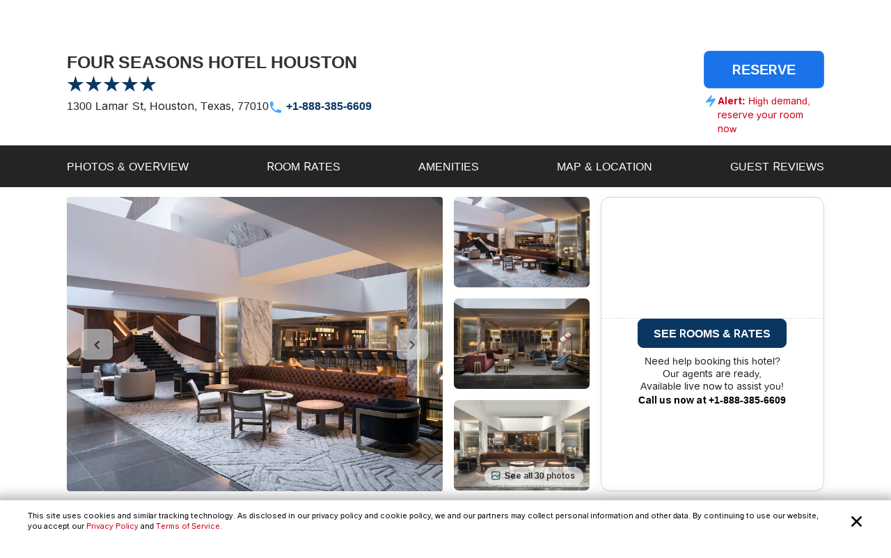

--- FILE ---
content_type: text/plain
request_url: https://www.google-analytics.com/j/collect?v=1&_v=j102&a=1930469685&t=event&ni=1&cu=USD&_s=1&dl=https%3A%2F%2Fwww.reservations.com%2Fhotel%2Ffour-seasons-hotel-houston&dp=%2Fhotel%2Ffour-seasons-hotel-houston&ul=en-us%40posix&dt=Four%20Seasons%20Hotel%20Houston%20Houston%2C%20Texas%2C%20US%20-%20Reservations.com&sr=1280x720&vp=1280x720&ec=EEC&ea=detail&el=USD&_u=aGBAAEALAAAAACAMK~&jid=243041711&gjid=1589348388&cid=445947158.1769595713&uid=d31261ad-50df-4d80-99f5-74ea82d3cb0a&tid=UA-144624170-1&_gid=1922313319.1769595713&_r=1&_slc=1&gtm=45He61q1n81MVJDWDXv76178050za200zd76178050&cd2=2026-01-28%2010%3A21%3A52&cd3=d31261ad-50df-4d80-99f5-74ea82d3cb0a&gcd=13l3l3l3l1l1&dma=0&tag_exp=103116026~103200004~104527906~104528500~104684208~104684211~115495939~115938466~115938469~116185181~116185182~116682876~117041587~117223559~117223565&cd1=445947158.1769595713&pa=detail&pr1id=1760370&pr1qt=1&z=409674055
body_size: -452
content:
2,cG-94N4Z2T8N7

--- FILE ---
content_type: image/svg+xml
request_url: https://www.reservations.com/icons/foodandbeverages.svg
body_size: 143
content:
<svg xmlns="http://www.w3.org/2000/svg" width="24" height="24" fill="none" xmlns:v="https://vecta.io/nano"><style><![CDATA[.B{stroke-linejoin:round}.C{stroke-linecap:round}]]></style><g stroke="#323232" stroke-width="1.5" class="B"><g class="C"><path d="M1.994 18.004h20.008"/><path d="M2.996 18.004l.544 1.633a2 2 0 0 0 1.898 1.368h13.122a2 2 0 0 0 1.898-1.368l.544-1.633"/></g><path d="M11.605 13.246c-.936-1.361-.692-3.209.565-4.281 1.938-1.758 4.442-2.169 5.489-1.122 1.095 1.095.595 3.785-1.373 5.752a3.1 3.1 0 0 1-4.681-.349h0z"/><path d="M20.623 5.12c.76 0 1.376.616 1.376 1.376s-.616 1.376-1.376 1.376h-.9a1 1 0 0 0-.71.3l-.82.81c-.051-.427-.237-.826-.53-1.14-.314-.293-.714-.479-1.14-.53l.81-.82a1 1 0 0 0 .3-.71v-.9c0-.76.616-1.376 1.376-1.376s1.376.616 1.376 1.376v.24h.24z"/><path d="M18.042 10.701c1.201 1.14 1.906 2.707 1.961 4.362v.44c0 1.381-1.12 2.501-2.501 2.501H6.497c-1.381-.001-2.501-1.12-2.501-2.501v-.44C3.996 11.161 8.388 8 11.999 8c.437 0 .873.043 1.301.13" class="C"/></g></svg>

--- FILE ---
content_type: application/javascript
request_url: https://api.ipify.org/?format=jsonp&callback=getIP
body_size: -48
content:
getIP({"ip":"18.221.27.189"});

--- FILE ---
content_type: application/javascript
request_url: https://logging.hotelplanner.com/v1/logEvent?webId=8567-a23b2b5d-e695-4e03-ac25-e0ea435601a2&requestId=8567-a23b2b5d-e695-4e03-ac25-e0ea435601a2&siteId=8567&sourceCode=RC-PPC-Organic&eventId=8567-7ef22bd9-4e3b-40ce-9e70-ed878e8f4595&category=Global&action=Set&label=Callcenter+Number&value=18883856609&callback=callback1769595711260&_=1769595711260
body_size: -461
content:
callback1769595711260({});

--- FILE ---
content_type: application/javascript
request_url: https://logging.hotelplanner.com/v1/logEvent?webId=8567-a23b2b5d-e695-4e03-ac25-e0ea435601a2&requestId=8567-a23b2b5d-e695-4e03-ac25-e0ea435601a2&siteId=8567&sourceCode=RC-PPC-Organic&eventId=8567-e807a837-8cfc-4b2b-b3da-70da6889ad90&category=Global&action=Set&label=Callcenter+Number&value=18883856609&callback=callback1769595711261&_=1769595711261
body_size: -434
content:
callback1769595711261({});